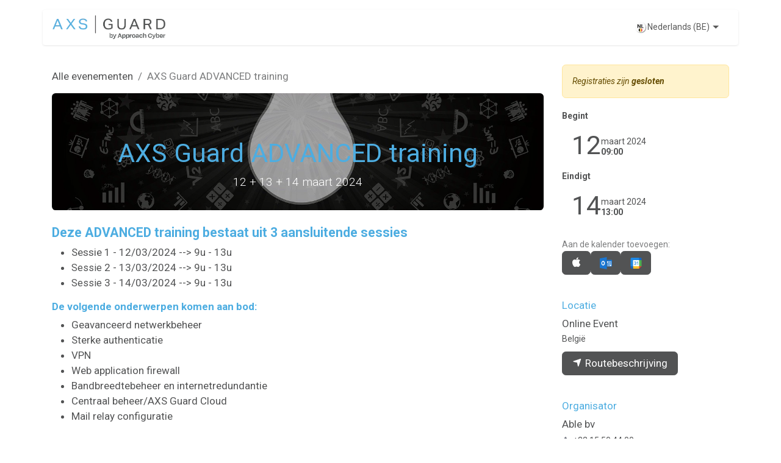

--- FILE ---
content_type: text/html; charset=utf-8
request_url: https://www.axsguard.com/event/axs-guard-advanced-training-262/register
body_size: 11477
content:

<!DOCTYPE html>
        
<html lang="nl-BE" data-website-id="3" data-main-object="event.event(262,)">
    <head>
        <meta charset="utf-8"/>
        <meta http-equiv="X-UA-Compatible" content="IE=edge"/>
        <meta name="viewport" content="width=device-width, initial-scale=1"/>
        <meta name="generator" content="Odoo"/>
        <meta name="description" content="12 + 13 + 14 maart 2024"/>
            
        <meta property="og:type" content="website"/>
        <meta property="og:title" content="AXS Guard ADVANCED training"/>
        <meta property="og:site_name" content="AXS Guard - 2020"/>
        <meta property="og:url" content="https://www.axsguard.com/event/axs-guard-advanced-training-262/register"/>
        <meta property="og:image" content="https://www.axsguard.com/web/image/78421-df8a0d9c/learning-3245792_1280.jpg"/>
        <meta property="og:description" content="12 + 13 + 14 maart 2024"/>
            
        <meta name="twitter:card" content="summary"/>
        <meta name="twitter:title" content="AXS Guard ADVANCED training"/>
        <meta name="twitter:image" content="https://www.axsguard.com/web/image/78421-df8a0d9c/learning-3245792_1280.jpg"/>
        <meta name="twitter:site" content="@axsguard"/>
        <meta name="twitter:description" content="12 + 13 + 14 maart 2024"/>
        
        <link rel="alternate" hreflang="nl" href="https://www.axsguard.com/event/axs-guard-advanced-training-262/register"/>
        <link rel="alternate" hreflang="en" href="https://www.axsguard.com/en_US/event/axs-guard-advanced-training-262/register"/>
        <link rel="alternate" hreflang="fr" href="https://www.axsguard.com/fr_BE/event/axs-guard-formation-technique-advanced-262/register"/>
        <link rel="alternate" hreflang="x-default" href="https://www.axsguard.com/event/axs-guard-advanced-training-262/register"/>
        <link rel="canonical" href="https://www.axsguard.com/event/axs-guard-advanced-training-262/register"/>
        
        <link rel="preconnect" href="https://fonts.gstatic.com/" crossorigin=""/>
        <title>AXS Guard ADVANCED training | AXS Guard - 2020</title>
        <link type="image/x-icon" rel="shortcut icon" href="/web/image/website/3/favicon?unique=e5fd513"/>
        <link rel="preload" href="/web/static/src/libs/fontawesome/fonts/fontawesome-webfont.woff2?v=4.7.0" as="font" crossorigin=""/>
        <link type="text/css" rel="stylesheet" href="/web/assets/3/0bea037/web.assets_frontend.min.css"/>
        <script id="web.layout.odooscript" type="text/javascript">
            var odoo = {
                csrf_token: "2c203d27ecab27a6a9a7713ecc816ee840327725o1800624228",
                debug: "",
            };
        </script>
        <script type="text/javascript">
                odoo.__session_info__ = {"is_admin": false, "is_system": false, "is_public": true, "is_internal_user": false, "is_website_user": true, "uid": null, "is_frontend": true, "profile_session": null, "profile_collectors": null, "profile_params": null, "show_effect": false, "currencies": {"1": {"symbol": "\u20ac", "position": "after", "digits": [69, 2]}, "3": {"symbol": "$", "position": "before", "digits": [69, 2]}}, "quick_login": true, "bundle_params": {"lang": "nl_BE", "website_id": 3}, "test_mode": false, "websocket_worker_version": "18.0-7", "translationURL": "/website/translations", "cache_hashes": {"translations": "4f2dd2a241b4f058c5e0c3f19d695b6bcbae1554"}, "geoip_country_code": null, "geoip_phone_code": null, "lang_url_code": "nl_BE"};
                if (!/(^|;\s)tz=/.test(document.cookie)) {
                    const userTZ = Intl.DateTimeFormat().resolvedOptions().timeZone;
                    if (odoo.__session_info__.secure_cookies    ) {
                        document.cookie = `tz=${userTZ}; path=/; Secure; SameSite=Strict`;
                    } else {
                        document.cookie = `tz=${userTZ}; path=/`;
                    }
                }
            </script>
        <script type="text/javascript" defer="defer" src="/web/assets/3/f72ec00/web.assets_frontend_minimal.min.js" onerror="__odooAssetError=1"></script>
        <script type="text/javascript" defer="defer" data-src="/web/assets/3/25c4b9f/web.assets_frontend_lazy.min.js" onerror="__odooAssetError=1"></script>
        
            
    <link rel="manifest" href="/event/manifest.webmanifest" crossorigin="use-credentials"/>
    <link rel="apple-touch-icon" href="/web/image/website/3/app_icon/192x192?unique=e5fd513"/>
    <meta name="theme-color" content="#875A7B"/>
        
                    <script>
                        
            
                if (!window.odoo) {
                    window.odoo = {};
                }
                odoo.__session_info__ = odoo.__session_info__ || {
                    websocket_worker_version: "18.0-7"
                }
                odoo.__session_info__ = Object.assign(odoo.__session_info__, {
                    livechatData: {
                        isAvailable: false,
                        serverUrl: "https://www.axsguard.com",
                        options: {},
                    },
                });
            
                    </script>
                
                <script type="text/javascript">(function(w,d,s,l,i){w[l]=w[l]||[];w[l].push({'gtm.start':
                    new Date().getTime(),event:'gtm.js'});var f=d.getElementsByTagName(s)[0],
                    j=d.createElement(s),dl=l!='dataLayer'?'&l='+l:'';j.async=true;j.src=
                    'https://www.googletagmanager.com/gtm.js?id='+i+dl;f.parentNode.insertBefore(j,f);
                    })(window,document,'script','dataLayer','GTM-5F69LJ7');
                </script>
                
            <script type="text/javascript">
                window.dataLayer = window.dataLayer || [];
                function gtag(){dataLayer.push(arguments);}
                
                // Definieer default consent: denied
                gtag('consent', 'default', {
                    'ad_storage': 'denied',
                    'ad_user_data': 'denied', 
                    'ad_personalization': 'denied',
                    'analytics_storage': 'denied',
                    'wait_for_update': 500
                });
            </script>
        
    </head>
    <body>
                
                <noscript>
                    <iframe height="0" width="0" style="display:none;visibility:hidden" src="https://www.googletagmanager.com/ns.html?id=GTM-5F69LJ7"></iframe>
                </noscript>
                



        <div id="wrapwrap" class="event   ">
            <a class="o_skip_to_content btn btn-primary rounded-0 visually-hidden-focusable position-absolute start-0" href="#wrap">Overslaan naar inhoud</a>
                <header id="top" data-anchor="true" data-name="Header" data-extra-items-toggle-aria-label="Extra items knop" class="   o_header_fixed o_hoverable_dropdown" style=" ">
                    
                <div class="container py-3 px-0">
    <nav data-name="Navbar" aria-label="Hoofd" class="navbar navbar-expand-lg navbar-light o_colored_level o_cc o_full_border d-none d-lg-block rounded-pill py-2 px-3 shadow-sm ">
        

                <div id="o_main_nav" class="o_main_nav container">
                    
    <a data-name="Navbar Logo" href="/" class="navbar-brand logo me-4">
            
            <span role="img" aria-label="Logo of AXS Guard - 2020" title="AXS Guard - 2020"><img src="/web/image/website/3/logo/AXS%20Guard%20-%202020?unique=e5fd513" class="img img-fluid" width="95" height="40" alt="AXS Guard - 2020" loading="lazy"/></span>
        </a>
    
                    
    <ul role="menu" id="top_menu" class="nav navbar-nav top_menu o_menu_loading me-auto">
        

                        
    <li role="presentation" class="nav-item dropdown ">
        <a data-bs-toggle="dropdown" href="#" role="menuitem" class="nav-link dropdown-toggle   ">
            <span>OPLOSSINGEN</span>
        </a><ul role="menu" class="dropdown-menu ">
    <li role="presentation" class="">
        <a role="menuitem" href="https://www.axsguard.com/observe-protect" class="dropdown-item ">
            <span>Managed Cybersecurity</span>
        </a>
    </li>
    <li role="presentation" class="">
        <a role="menuitem" href="/axsguard-firewall" class="dropdown-item ">
            <span>AXS Guard Firewall</span>
        </a>
    </li>
    <li role="presentation" class="">
        <a role="menuitem" href="/endpoint-security" class="dropdown-item ">
            <span>Endpoint Security (EDR)</span>
        </a>
    </li>
    <li role="presentation" class="">
        <a role="menuitem" href="/threat-intelligence-premium-pack" class="dropdown-item ">
            <span>Threat Protection </span>
        </a>
    </li>
    <li role="presentation" class="">
        <a role="menuitem" href="https://www.axsguard.com/securedns" class="dropdown-item ">
            <span>.DNS Security</span>
        </a>
    </li>
    <li role="presentation" class="">
        <a role="menuitem" href="https://www.axsguard.com/secure-dns-agent" class="dropdown-item ">
            <span>.DNS-Agent</span>
        </a>
    </li>
    <li role="presentation" class="">
        <a role="menuitem" href="/awareness" class="dropdown-item ">
            <span>Security Awareness Training</span>
        </a>
    </li>
    <li role="presentation" class="">
        <a role="menuitem" href="/axsguard-cloud" class="dropdown-item ">
            <span>AXS Guard Cloud</span>
        </a>
    </li>
    <li role="presentation" class="">
        <a role="menuitem" href="/worry-free-all-in-services" class="dropdown-item ">
            <span>Worry-free ALL-IN Services</span>
        </a>
    </li>
        </ul>
    </li>
    <li role="presentation" class="nav-item">
        <a role="menuitem" href="/pricing" class="nav-link ">
            <span>PRIJZEN</span>
        </a>
    </li>
    <li role="presentation" class="nav-item dropdown ">
        <a data-bs-toggle="dropdown" href="#" role="menuitem" class="nav-link dropdown-toggle   ">
            <span>PARTNERS</span>
        </a><ul role="menu" class="dropdown-menu ">
    <li role="presentation" class="">
        <a role="menuitem" href="/partners" class="dropdown-item ">
            <span>Partner overzicht</span>
        </a>
    </li>
    <li role="presentation" class="">
        <a role="menuitem" href="/partner-worden" class="dropdown-item ">
            <span>Partner info</span>
        </a>
    </li>
    <li role="presentation" class="">
        <a role="menuitem" href="/partner-worden-aanvraag" class="dropdown-item ">
            <span>Partner worden</span>
        </a>
    </li>
    <li role="presentation" class="">
        <a role="menuitem" href="https://www.axsguard.com/event?tags=%5B13%5D" class="dropdown-item ">
            <span>Technische Trainingen</span>
        </a>
    </li>
    <li role="presentation" class="">
        <a role="menuitem" href="/blog/referenties-7" class="dropdown-item ">
            <span>Partner Succes Stories</span>
        </a>
    </li>
    <li role="presentation" class="">
        <a role="menuitem" href="/partnerships" class="dropdown-item ">
            <span>Technology Partners</span>
        </a>
    </li>
    <li role="presentation" class="">
        <a role="menuitem" href="https://www.axsguard.com/cyssme" class="dropdown-item ">
            <span>CYSSME</span>
        </a>
    </li>
    <li role="presentation" class="">
        <a role="menuitem" href="/thechillionairesclub" class="dropdown-item ">
            <span>Chillionaires Club</span>
        </a>
    </li>
        </ul>
    </li>
    <li role="presentation" class="nav-item dropdown ">
        <a data-bs-toggle="dropdown" href="#" role="menuitem" class="nav-link dropdown-toggle   ">
            <span>RESOURCES</span>
        </a><ul role="menu" class="dropdown-menu ">
    <li role="presentation" class="">
        <a role="menuitem" href="/blog" class="dropdown-item ">
            <span>Blog</span>
        </a>
    </li>
    <li role="presentation" class="">
        <a role="menuitem" href="/blog/referenties-7" class="dropdown-item ">
            <span>Cases - Testimonials</span>
        </a>
    </li>
    <li role="presentation" class="">
        <a role="menuitem" href="https://documentation.axsguard.com/" class="dropdown-item ">
            <span>Documentatie</span>
        </a>
    </li>
    <li role="presentation" class="">
        <a role="menuitem" href="/marketing" class="dropdown-item ">
            <span>Marketing Tools</span>
        </a>
    </li>
        </ul>
    </li>
    <li role="presentation" class="nav-item dropdown ">
        <a data-bs-toggle="dropdown" href="#" role="menuitem" class="nav-link dropdown-toggle   ">
            <span>CONTACT</span>
        </a><ul role="menu" class="dropdown-menu ">
    <li role="presentation" class="">
        <a role="menuitem" href="/contact" class="dropdown-item ">
            <span>Contact</span>
        </a>
    </li>
    <li role="presentation" class="">
        <a role="menuitem" href="/support" class="dropdown-item ">
            <span>Support</span>
        </a>
    </li>
    <li role="presentation" class="">
        <a role="menuitem" href="/aboutus" class="dropdown-item ">
            <span>Over ons</span>
        </a>
    </li>
    <li role="presentation" class="">
        <a role="menuitem" href="/jobs" class="dropdown-item ">
            <span>Jobs</span>
        </a>
    </li>
        </ul>
    </li>
    <li role="presentation" class="nav-item">
        <a role="menuitem" href="/events" class="nav-link ">
            <span>EVENTS</span>
        </a>
    </li>
                    
    </ul>
                    
                    <ul class="navbar-nav align-items-center gap-1 flex-wrap flex-shrink-0 justify-content-end ps-3">
                        
                        
                        
                        
                        
        <li data-name="Language Selector" class="o_header_language_selector ">
        
            <div class="js_language_selector  dropdown d-print-none">
                <button type="button" data-bs-toggle="dropdown" aria-haspopup="true" aria-expanded="true" class="border-0 dropdown-toggle nav-link d-flex align-items-center gap-1 border-0 rounded-pill px-3">
    <img class="o_lang_flag " src="/web/image/res.lang/14/flag_image?height=25" alt="" loading="lazy"/>
                    <span class="small"> Nederlands (BE)</span>
                </button>
                <div role="menu" class="dropdown-menu dropdown-menu-end">
                        <a class="dropdown-item js_change_lang active" role="menuitem" href="/event/axs-guard-advanced-training-262/register" data-url_code="nl_BE" title=" Nederlands (BE)">
    <img class="o_lang_flag " src="/web/image/res.lang/14/flag_image?height=25" alt="" loading="lazy"/>
                            <span class="small"> Nederlands (BE)</span>
                        </a>
                        <a class="dropdown-item js_change_lang " role="menuitem" href="/en_US/event/axs-guard-advanced-training-262/register" data-url_code="en_US" title="English (US)">
    <img class="o_lang_flag " src="/web/image/res.lang/1/flag_image?height=25" alt="" loading="lazy"/>
                            <span class="small">English (US)</span>
                        </a>
                        <a class="dropdown-item js_change_lang " role="menuitem" href="/fr_BE/event/axs-guard-formation-technique-advanced-262/register" data-url_code="fr_BE" title=" Français (BE)">
    <img class="o_lang_flag " src="/web/image/res.lang/20/flag_image?height=25" alt="" loading="lazy"/>
                            <span class="small"> Français (BE)</span>
                        </a>
                </div>
            </div>
        
        </li>
                        
                        
        
        
                        
                    </ul>
                </div>
            
    </nav>
    <nav data-name="Navbar" aria-label="Mobile" class="navbar  navbar-light o_colored_level o_cc o_header_mobile d-block d-lg-none shadow-sm o_full_border mx-1 rounded-pill px-3">
        

        <div class="o_main_nav container flex-wrap justify-content-between">
            
    <a data-name="Navbar Logo" href="/" class="navbar-brand logo ">
            
            <span role="img" aria-label="Logo of AXS Guard - 2020" title="AXS Guard - 2020"><img src="/web/image/website/3/logo/AXS%20Guard%20-%202020?unique=e5fd513" class="img img-fluid" width="95" height="40" alt="AXS Guard - 2020" loading="lazy"/></span>
        </a>
    
            <ul class="o_header_mobile_buttons_wrap navbar-nav flex-row align-items-center gap-2 mb-0">
                <li class="o_not_editable">
                    <button class="nav-link btn me-auto p-2" type="button" data-bs-toggle="offcanvas" data-bs-target="#top_menu_collapse_mobile" aria-controls="top_menu_collapse_mobile" aria-expanded="false" aria-label="Navigatie aan/uitzetten">
                        <span class="navbar-toggler-icon"></span>
                    </button>
                </li>
            </ul>
            <div id="top_menu_collapse_mobile" class="offcanvas offcanvas-end o_navbar_mobile">
                <div class="offcanvas-header justify-content-end o_not_editable">
                    <button type="button" class="nav-link btn-close" data-bs-dismiss="offcanvas" aria-label="Afsluiten"></button>
                </div>
                <div class="offcanvas-body d-flex flex-column justify-content-between h-100 w-100">
                    <ul class="navbar-nav">
                        
                        
                        
    <ul role="menu" class="nav navbar-nav top_menu  ">
        

                            
    <li role="presentation" class="nav-item dropdown ">
        <a data-bs-toggle="dropdown" href="#" role="menuitem" class="nav-link dropdown-toggle   d-flex justify-content-between align-items-center">
            <span>OPLOSSINGEN</span>
        </a><ul role="menu" class="dropdown-menu position-relative rounded-0 o_dropdown_without_offset">
    <li role="presentation" class="">
        <a role="menuitem" href="https://www.axsguard.com/observe-protect" class="dropdown-item ">
            <span>Managed Cybersecurity</span>
        </a>
    </li>
    <li role="presentation" class="">
        <a role="menuitem" href="/axsguard-firewall" class="dropdown-item ">
            <span>AXS Guard Firewall</span>
        </a>
    </li>
    <li role="presentation" class="">
        <a role="menuitem" href="/endpoint-security" class="dropdown-item ">
            <span>Endpoint Security (EDR)</span>
        </a>
    </li>
    <li role="presentation" class="">
        <a role="menuitem" href="/threat-intelligence-premium-pack" class="dropdown-item ">
            <span>Threat Protection </span>
        </a>
    </li>
    <li role="presentation" class="">
        <a role="menuitem" href="https://www.axsguard.com/securedns" class="dropdown-item ">
            <span>.DNS Security</span>
        </a>
    </li>
    <li role="presentation" class="">
        <a role="menuitem" href="https://www.axsguard.com/secure-dns-agent" class="dropdown-item ">
            <span>.DNS-Agent</span>
        </a>
    </li>
    <li role="presentation" class="">
        <a role="menuitem" href="/awareness" class="dropdown-item ">
            <span>Security Awareness Training</span>
        </a>
    </li>
    <li role="presentation" class="">
        <a role="menuitem" href="/axsguard-cloud" class="dropdown-item ">
            <span>AXS Guard Cloud</span>
        </a>
    </li>
    <li role="presentation" class="">
        <a role="menuitem" href="/worry-free-all-in-services" class="dropdown-item ">
            <span>Worry-free ALL-IN Services</span>
        </a>
    </li>
        </ul>
    </li>
    <li role="presentation" class="nav-item">
        <a role="menuitem" href="/pricing" class="nav-link ">
            <span>PRIJZEN</span>
        </a>
    </li>
    <li role="presentation" class="nav-item dropdown ">
        <a data-bs-toggle="dropdown" href="#" role="menuitem" class="nav-link dropdown-toggle   d-flex justify-content-between align-items-center">
            <span>PARTNERS</span>
        </a><ul role="menu" class="dropdown-menu position-relative rounded-0 o_dropdown_without_offset">
    <li role="presentation" class="">
        <a role="menuitem" href="/partners" class="dropdown-item ">
            <span>Partner overzicht</span>
        </a>
    </li>
    <li role="presentation" class="">
        <a role="menuitem" href="/partner-worden" class="dropdown-item ">
            <span>Partner info</span>
        </a>
    </li>
    <li role="presentation" class="">
        <a role="menuitem" href="/partner-worden-aanvraag" class="dropdown-item ">
            <span>Partner worden</span>
        </a>
    </li>
    <li role="presentation" class="">
        <a role="menuitem" href="https://www.axsguard.com/event?tags=%5B13%5D" class="dropdown-item ">
            <span>Technische Trainingen</span>
        </a>
    </li>
    <li role="presentation" class="">
        <a role="menuitem" href="/blog/referenties-7" class="dropdown-item ">
            <span>Partner Succes Stories</span>
        </a>
    </li>
    <li role="presentation" class="">
        <a role="menuitem" href="/partnerships" class="dropdown-item ">
            <span>Technology Partners</span>
        </a>
    </li>
    <li role="presentation" class="">
        <a role="menuitem" href="https://www.axsguard.com/cyssme" class="dropdown-item ">
            <span>CYSSME</span>
        </a>
    </li>
    <li role="presentation" class="">
        <a role="menuitem" href="/thechillionairesclub" class="dropdown-item ">
            <span>Chillionaires Club</span>
        </a>
    </li>
        </ul>
    </li>
    <li role="presentation" class="nav-item dropdown ">
        <a data-bs-toggle="dropdown" href="#" role="menuitem" class="nav-link dropdown-toggle   d-flex justify-content-between align-items-center">
            <span>RESOURCES</span>
        </a><ul role="menu" class="dropdown-menu position-relative rounded-0 o_dropdown_without_offset">
    <li role="presentation" class="">
        <a role="menuitem" href="/blog" class="dropdown-item ">
            <span>Blog</span>
        </a>
    </li>
    <li role="presentation" class="">
        <a role="menuitem" href="/blog/referenties-7" class="dropdown-item ">
            <span>Cases - Testimonials</span>
        </a>
    </li>
    <li role="presentation" class="">
        <a role="menuitem" href="https://documentation.axsguard.com/" class="dropdown-item ">
            <span>Documentatie</span>
        </a>
    </li>
    <li role="presentation" class="">
        <a role="menuitem" href="/marketing" class="dropdown-item ">
            <span>Marketing Tools</span>
        </a>
    </li>
        </ul>
    </li>
    <li role="presentation" class="nav-item dropdown ">
        <a data-bs-toggle="dropdown" href="#" role="menuitem" class="nav-link dropdown-toggle   d-flex justify-content-between align-items-center">
            <span>CONTACT</span>
        </a><ul role="menu" class="dropdown-menu position-relative rounded-0 o_dropdown_without_offset">
    <li role="presentation" class="">
        <a role="menuitem" href="/contact" class="dropdown-item ">
            <span>Contact</span>
        </a>
    </li>
    <li role="presentation" class="">
        <a role="menuitem" href="/support" class="dropdown-item ">
            <span>Support</span>
        </a>
    </li>
    <li role="presentation" class="">
        <a role="menuitem" href="/aboutus" class="dropdown-item ">
            <span>Over ons</span>
        </a>
    </li>
    <li role="presentation" class="">
        <a role="menuitem" href="/jobs" class="dropdown-item ">
            <span>Jobs</span>
        </a>
    </li>
        </ul>
    </li>
    <li role="presentation" class="nav-item">
        <a role="menuitem" href="/events" class="nav-link ">
            <span>EVENTS</span>
        </a>
    </li>
                        
    </ul>
                        
                        
                    </ul>
                    <ul class="navbar-nav gap-2 mt-3 w-100">
                        
        <li data-name="Language Selector" class="o_header_language_selector ">
        
            <div class="js_language_selector dropup dropdown d-print-none">
                <button type="button" data-bs-toggle="dropdown" aria-haspopup="true" aria-expanded="true" class="border-0 dropdown-toggle nav-link d-flex align-items-center w-100">
    <img class="o_lang_flag me-2" src="/web/image/res.lang/14/flag_image?height=25" alt="" loading="lazy"/>
                    <span class="me-auto small"> Nederlands (BE)</span>
                </button>
                <div role="menu" class="dropdown-menu w-100">
                        <a class="dropdown-item js_change_lang active" role="menuitem" href="/event/axs-guard-advanced-training-262/register" data-url_code="nl_BE" title=" Nederlands (BE)">
    <img class="o_lang_flag me-2" src="/web/image/res.lang/14/flag_image?height=25" alt="" loading="lazy"/>
                            <span class="me-auto small"> Nederlands (BE)</span>
                        </a>
                        <a class="dropdown-item js_change_lang " role="menuitem" href="/en_US/event/axs-guard-advanced-training-262/register" data-url_code="en_US" title="English (US)">
    <img class="o_lang_flag me-2" src="/web/image/res.lang/1/flag_image?height=25" alt="" loading="lazy"/>
                            <span class="me-auto small">English (US)</span>
                        </a>
                        <a class="dropdown-item js_change_lang " role="menuitem" href="/fr_BE/event/axs-guard-formation-technique-advanced-262/register" data-url_code="fr_BE" title=" Français (BE)">
    <img class="o_lang_flag me-2" src="/web/image/res.lang/20/flag_image?height=25" alt="" loading="lazy"/>
                            <span class="me-auto small"> Français (BE)</span>
                        </a>
                </div>
            </div>
        
        </li>
                        
                        
        
        
                        
                    </ul>
                </div>
            </div>
        </div>
    
    </nav>
        </div>
    
        </header>
                <main>
                    
        
        <div id="wrap" class="o_wevent_event js_event d-flex flex-column h-100 ">
            
        <div class="h-100" name="event" itemscope="itemscope" itemtype="http://schema.org/Event">
            <meta itemprop="startDate" content="2024-03-12 08:00:00Z"/>
            <meta itemprop="endDate" content="2024-03-14 12:00:00Z"/>
            


        <section id="o_wevent_event_main" class="h-100">
            <div class="container overflow-hidden pb-5">
                <div class="row">
                    <div class="col pe-xxl-5">

    <section id="o_wevent_event_submenu">
        
        <div id="o_wevent_submenu_mobile" class="container d-flex d-lg-none align-items-center mt-3 mb-3 mb-lg-2">
            <a href="/event" title="Alle evenementen">
                <i class="oi oi-chevron-left"></i>
                <span>Alle Evenementen</span>
            </a>
            

        </div>

        
        <div id="o_wevent_submenu_desktop" class="d-none d-lg-block mt-3 mb-3 mb-lg-2">
            <div class="container">
                <div class="d-flex align-items-center justify-content-between">
                    <nav class="d-flex flex-wrap justify-content-between align-items-center gap-2 flex-grow-1">
                        <ul class="breadcrumb p-0 m-0">
                            <li class="breadcrumb-item">
                                <a href="/event" title="Terug naar Alle evenementen">Alle evenementen</a>
                            </li>
                                <li class="breadcrumb-item active" aria-current="page"><span class="pe-3">AXS Guard ADVANCED training</span></li>
                        </ul>
                        <ul class="nav">
                        </ul>
                    </nav>

                    
                    <span aria-hidden="true" class="btn invisible w-0 px-0"> </span>

                </div>
            </div>
        </div>
    </section>
                        
                        <div class="o_wevent_event_main_cta_block d-lg-none mb-3">
        
        <div class="alert alert-warning mb-3 small" role="status">
            <em>Registraties zijn <b>gesloten</b></em>
        </div>
        
        
                        </div>
                        
                        <div id="o_wevent_event_main_col">
  <div data-name="Omslag" style="" data-use_filters="True" data-use_text_align="True" class="o_record_cover_container d-flex flex-column h-100 o_colored_level o_cc   text-center o_wevent_event_main_cover overflow-hidden rounded">
    <div style="background-image: url(/web/image/78421-df8a0d9c/learning-3245792_1280.jpg);" class="o_record_cover_component o_record_cover_image "></div>
    <div style="opacity: 0.4;" class="o_record_cover_component o_record_cover_filter oe_black">
    <div style="text-align: center;">
        <br/>
      </div>
      </div>
    

                                <div id="o_wevent_event_main_cover_content" class="p-3 mt-auto">
                                    <h2 itemprop="name" placeholder="Titel evenement" class="mt-3">AXS Guard ADVANCED training</h2>
                                    <p class="lead" placeholder="Subtitel evenement">12 + 13 + 14 maart 2024</p>
                                </div>
                            
  </div>
                            <div class="o_wevent_event_main_dates_mobile d-lg-none mt-3">
    <div class="o_wevent_dates_block mb-3 ">
        <div class="flex-wrap gap-3 w-lg-100">
            
                <div class="d-flex flex-lg-column flex-wrap gap-2 w-100">
                    <div class="flex-grow-1 w-lg-100">
                        <small class="fw-bold">Begint</small>
                        <div class="card bg-transparent d-flex align-items-end flex-row flex-grow-1 gap-2 py-3 px-2 px-md-3">
                            <time class="o_wevent_day_header_number lh-1" datetime="2024-03-12 08:00:00">12</time>
                            <div class="small">
                                <time class="d-block lh-1" datetime="2024-03-12 08:00:00">maart 2024</time>
                                <time class="fw-bold lh-1" datetime="2024-03-12 08:00:00" data-oe-type="datetime" data-oe-expression="event.date_begin">09:00</time>
                            </div>
                        </div>
                    </div>
                    <div class="flex-grow-1 w-lg-100">
                        <small class="fw-bold">Eindigt</small>
                        <div class="card bg-transparent d-flex align-items-end flex-row flex-grow-1 gap-2 py-3 px-2 px-md-3">
                            <time class="o_wevent_day_header_number lh-1" datetime="2024-03-14 12:00:00">14</time>
                            <div class="small">
                                <time class="d-block lh-1" datetime="2024-03-14 12:00:00">maart 2024</time>
                                <time class="fw-bold lh-1" datetime="2024-03-14 12:00:00" data-oe-type="datetime" data-oe-expression="event.date_end">13:00</time>
                            </div>
                        </div>
                    </div>
                </div>
        </div>

        <div class="d-flex align-items-center flex-wrap gap-2 mt-3">
            <small class="text-muted">Aan de kalender toevoegen:</small>
            <div class="d-flex align-items-center flex-shrink-0 flex-grow-1 gap-2">
                <a class="btn btn-light o_wevent_add_to_ical" title="Aan iCal toevoegen" href="/event/262/ics?action=TEMPLATE&amp;text=AXS+Guard+ADVANCED+training&amp;dates=20240312T090000%2F20240314T130000&amp;ctz=Europe%2FBrussels&amp;details=%3Ca+href%3D%22https%3A%2F%2Fwww.axsguard.com%2Fevent%2Faxs-guard-advanced-training-262%2Fregister%22%3EAXS+Guard+ADVANCED+training%3C%2Fa%3E%0ADeze+ADVANCED+training+bestaat+uit+3+aansluitende+sessies+Sessie+1+-+12%2F03%2F2024+--%3E+9u+-+13u+Sessie+2+-+13%2F03%2F2024+--%3E+9u+-+13u+Sessie+3+-+14%2F03%2F2024+--%3E+9u+-+13u+De+volgende+onderwerpen+komen+aan+bod%3AGeavanceerd+netwerkbeheerSterke+authenticatieVPN+Web+application+firewallBandbreedtebeheer+en+internetredundantieCentraal+beheer%2FAXS+Guard+CloudMail+relay+configuratie+Als+u+specifieke+geavanceerde+onderwerpen+wilt+behandelen,+neem+dan+vooraf+contact+met+ons+op+via+supportNa+het+volgen+van+deze+training+bent+u+volledig+bekend+met+AXS+Guard+en+alle+mogelijkheden.Voor+wie%3Fnetwerkbeheerders,+systeembeheerders,+IT-managersvoor+klanten+en+partnersMinimaal+vereiste+IT-kennisAXS+Guard+BASIC+TrainingKennis+van+netwerkconcepten+en+-technologie%C3%ABnOSI-lagenmodelTCP%2FIP+Active+Directory%2FLDAPAlgemene+IT-kennis+%26+besturingssystemenMeer+infoDit+is+een+online+trainingssessieHet+bestaat+uit+3+opeenvolgende+sessies+van+4+uur,+van+9%3A00+tot+13%3A00Je+registreert+je+automatisch+voor+3+sessies;+je+hoeft+je+niet+voor+elke+sessie+te+registrerenDe+sessies+bevatten+hands-on+interactie+en+oefeningenDe+presentatie+wordt+gegeven+via+Google+Meet+(we+vragen+je+om+je+camera+in+te+schakelen,+indien+mogelijk)Een+Firefox+of+Chrome+browser+is+vereist+voor+de+oefeningen+(via+AXS+Guard+Remote+Workspace).+IE+of+Edge+worden+momenteel+niet+ondersteund.Elke+deelnemer+heeft+toegang+tot+een+persoonlijke+AXS+Guard+server+voor+de+oefeningen.+Deelname+is+gratis+(*)wanneer+er+een+gemengde+taalgroep+is,+wordt+deze+sessie+in+het+engels+gegeven,+de+slides+zijn+in+het+engelsNa+registratie+ontvangt+u+een+automatische+bevestiging+met+daarin+een+link+naar+de+%22Google+Meet%22+gegevens+(1+link+voor+elke+training)We+vragen+je+vriendelijk+om+ten+minste+15+minuten+voor+het+begin+van+de+sessie+in+te+loggen+(8%3A45+AM)+Het+aantal+deelnemers+per+sessie+is+beperktVragen%3F+%C2%BB+Contacteer+ons&amp;location=Online+Event,+Belgi%C3%AB">
                    <i role="img" class="fa fa-apple"></i>
                </a>
                <a class="btn btn-light o_wevent_add_to_outlook" title="Aan Outlook toevoegen" href="/event/262/ics?action=TEMPLATE&amp;text=AXS+Guard+ADVANCED+training&amp;dates=20240312T090000%2F20240314T130000&amp;ctz=Europe%2FBrussels&amp;details=%3Ca+href%3D%22https%3A%2F%2Fwww.axsguard.com%2Fevent%2Faxs-guard-advanced-training-262%2Fregister%22%3EAXS+Guard+ADVANCED+training%3C%2Fa%3E%0ADeze+ADVANCED+training+bestaat+uit+3+aansluitende+sessies+Sessie+1+-+12%2F03%2F2024+--%3E+9u+-+13u+Sessie+2+-+13%2F03%2F2024+--%3E+9u+-+13u+Sessie+3+-+14%2F03%2F2024+--%3E+9u+-+13u+De+volgende+onderwerpen+komen+aan+bod%3AGeavanceerd+netwerkbeheerSterke+authenticatieVPN+Web+application+firewallBandbreedtebeheer+en+internetredundantieCentraal+beheer%2FAXS+Guard+CloudMail+relay+configuratie+Als+u+specifieke+geavanceerde+onderwerpen+wilt+behandelen,+neem+dan+vooraf+contact+met+ons+op+via+supportNa+het+volgen+van+deze+training+bent+u+volledig+bekend+met+AXS+Guard+en+alle+mogelijkheden.Voor+wie%3Fnetwerkbeheerders,+systeembeheerders,+IT-managersvoor+klanten+en+partnersMinimaal+vereiste+IT-kennisAXS+Guard+BASIC+TrainingKennis+van+netwerkconcepten+en+-technologie%C3%ABnOSI-lagenmodelTCP%2FIP+Active+Directory%2FLDAPAlgemene+IT-kennis+%26+besturingssystemenMeer+infoDit+is+een+online+trainingssessieHet+bestaat+uit+3+opeenvolgende+sessies+van+4+uur,+van+9%3A00+tot+13%3A00Je+registreert+je+automatisch+voor+3+sessies;+je+hoeft+je+niet+voor+elke+sessie+te+registrerenDe+sessies+bevatten+hands-on+interactie+en+oefeningenDe+presentatie+wordt+gegeven+via+Google+Meet+(we+vragen+je+om+je+camera+in+te+schakelen,+indien+mogelijk)Een+Firefox+of+Chrome+browser+is+vereist+voor+de+oefeningen+(via+AXS+Guard+Remote+Workspace).+IE+of+Edge+worden+momenteel+niet+ondersteund.Elke+deelnemer+heeft+toegang+tot+een+persoonlijke+AXS+Guard+server+voor+de+oefeningen.+Deelname+is+gratis+(*)wanneer+er+een+gemengde+taalgroep+is,+wordt+deze+sessie+in+het+engels+gegeven,+de+slides+zijn+in+het+engelsNa+registratie+ontvangt+u+een+automatische+bevestiging+met+daarin+een+link+naar+de+%22Google+Meet%22+gegevens+(1+link+voor+elke+training)We+vragen+je+vriendelijk+om+ten+minste+15+minuten+voor+het+begin+van+de+sessie+in+te+loggen+(8%3A45+AM)+Het+aantal+deelnemers+per+sessie+is+beperktVragen%3F+%C2%BB+Contacteer+ons&amp;location=Online+Event,+Belgi%C3%AB">
                    <img src="/event/static/src/img/outlook-calendar.svg" alt="Outlook" loading="lazy"/>
                </a>
                <a class="btn btn-light o_wevent_add_to_google_calendar" title="Aan Google toevoegen" target="_blank" href="https://www.google.com/calendar/render?action=TEMPLATE&amp;text=AXS+Guard+ADVANCED+training&amp;dates=20240312T090000%2F20240314T130000&amp;ctz=Europe%2FBrussels&amp;details=%3Ca+href%3D%22https%3A%2F%2Fwww.axsguard.com%2Fevent%2Faxs-guard-advanced-training-262%2Fregister%22%3EAXS+Guard+ADVANCED+training%3C%2Fa%3E%0ADeze+ADVANCED+training+bestaat+uit+3+aansluitende+sessies+Sessie+1+-+12%2F03%2F2024+--%3E+9u+-+13u+Sessie+2+-+13%2F03%2F2024+--%3E+9u+-+13u+Sessie+3+-+14%2F03%2F2024+--%3E+9u+-+13u+De+volgende+onderwerpen+komen+aan+bod%3AGeavanceerd+netwerkbeheerSterke+authenticatieVPN+Web+application+firewallBandbreedtebeheer+en+internetredundantieCentraal+beheer%2FAXS+Guard+CloudMail+relay+configuratie+Als+u+specifieke+geavanceerde+onderwerpen+wilt+behandelen,+neem+dan+vooraf+contact+met+ons+op+via+supportNa+het+volgen+van+deze+training+bent+u+volledig+bekend+met+AXS+Guard+en+alle+mogelijkheden.Voor+wie%3Fnetwerkbeheerders,+systeembeheerders,+IT-managersvoor+klanten+en+partnersMinimaal+vereiste+IT-kennisAXS+Guard+BASIC+TrainingKennis+van+netwerkconcepten+en+-technologie%C3%ABnOSI-lagenmodelTCP%2FIP+Active+Directory%2FLDAPAlgemene+IT-kennis+%26+besturingssystemenMeer+infoDit+is+een+online+trainingssessieHet+bestaat+uit+3+opeenvolgende+sessies+van+4+uur,+van+9%3A00+tot+13%3A00Je+registreert+je+automatisch+voor+3+sessies;+je+hoeft+je+niet+voor+elke+sessie+te+registrerenDe+sessies+bevatten+hands-on+interactie+en+oefeningenDe+presentatie+wordt+gegeven+via+Google+Meet+(we+vragen+je+om+je+camera+in+te+schakelen,+indien+mogelijk)Een+Firefox+of+Chrome+browser+is+vereist+voor+de+oefeningen+(via+AXS+Guard+Remote+Workspace).+IE+of+Edge+worden+momenteel+niet+ondersteund.Elke+deelnemer+heeft+toegang+tot+een+persoonlijke+AXS+Guard+server+voor+de+oefeningen.+Deelname+is+gratis+(*)wanneer+er+een+gemengde+taalgroep+is,+wordt+deze+sessie+in+het+engels+gegeven,+de+slides+zijn+in+het+engelsNa+registratie+ontvangt+u+een+automatische+bevestiging+met+daarin+een+link+naar+de+%22Google+Meet%22+gegevens+(1+link+voor+elke+training)We+vragen+je+vriendelijk+om+ten+minste+15+minuten+voor+het+begin+van+de+sessie+in+te+loggen+(8%3A45+AM)+Het+aantal+deelnemers+per+sessie+is+beperktVragen%3F+%C2%BB+Contacteer+ons&amp;location=Online+Event,+Belgi%C3%AB">
                    <img src="/event/static/src/img/google-calendar.svg" alt="Google Agenda" loading="lazy"/>
                </a>
            </div>
        </div>
    </div>
                            </div>
                            <div class="mt-4" itemprop="description"><section class="s_text_block o_colored_level o_we_force_no_transition" data-name="Seperator volledig" style="background-image: none;">
            <h5><span style="font-weight: bolder">Deze ADVANCED training bestaat uit 3 aansluitende sessies</span> </h5><ul><li><p>Sessie 1 - 12/03/2024 --&gt; 9u - 13u</p></li><li><p><span style="font-size: 1rem">Sessie</span> 2 - 13/03/2024 --&gt; 9u - 13u <span style="font-size: 1rem"> </span></p></li><li><p><span style="font-size: 1rem">Sessie</span> 3 - 14/03/2024 --&gt; 9u - 13u<span style="font-size: 1rem"> </span></p></li></ul><h6><strong>De volgende onderwerpen komen aan bod:</strong></h6><ul><li>Geavanceerd netwerkbeheer</li><li>Sterke authenticatie</li><li>VPN </li><li>Web application firewall</li><li>Bandbreedtebeheer en internetredundantie</li><li>Centraal beheer/AXS Guard Cloud</li><li>Mail relay configuratie<br><br></li><li>Als u specifieke geavanceerde onderwerpen wilt behandelen, neem dan vooraf contact met ons op via support</li><li>Na het volgen van deze training bent u volledig bekend met AXS Guard en alle mogelijkheden.</li></ul><h6><strong>Voor wie?</strong></h6><ul><li>netwerkbeheerders, systeembeheerders, IT-managers</li><li>voor klanten en partners</li></ul><h6><strong>Minimaal vereiste IT-kennis</strong></h6><ul><li>AXS Guard BASIC Training</li><li>Kennis van netwerkconcepten en -technologieën</li><li class="oe-nested"><ul><li>OSI-lagenmodel</li><li>TCP/IP </li><li>Active Directory/LDAP</li></ul></li><li>Algemene IT-kennis &amp; besturingssystemen</li></ul><h6><strong>Meer info</strong></h6><ul><li>Dit is een online trainingssessie</li><li>Het bestaat uit 3 opeenvolgende sessies van 4 uur, van 9:00 tot 13:00</li><li>Je registreert je automatisch voor 3 sessies; je hoeft je niet voor elke sessie te registreren</li><li>De sessies bevatten hands-on interactie en oefeningen</li><li>De presentatie wordt gegeven via Google Meet (we vragen je om je camera in te schakelen, indien mogelijk)</li><li>Een Firefox of Chrome browser is vereist voor de oefeningen (via AXS Guard Remote Workspace). IE of Edge worden momenteel niet ondersteund.</li><li>Elke deelnemer heeft toegang tot een persoonlijke AXS Guard server voor de oefeningen.<br><br></li><li>Deelname is gratis (*)</li><li>wanneer er een gemengde taalgroep is, wordt deze sessie in het engels gegeven, de slides zijn in het engels</li><li>Na registratie ontvangt u een automatische bevestiging met daarin een link naar de "Google Meet" gegevens (1 link voor elke training)</li><li>We vragen je vriendelijk om ten minste 15 minuten voor het begin van de sessie in te loggen<br>(8:45 AM) </li><li>Het aantal deelnemers per sessie is beperkt</li></ul><h6><strong>Vragen?</strong></h6><p><a href="/contact">» Contacteer ons</a></p></section></div>
                        </div>
                    </div>

                    
                    <aside id="o_wevent_event_main_sidebar" class="col-lg-4 my-3 mb-lg-0 d-print-none">
                        
                        <div class="d-none d-lg-block mb-3">
        
        <div class="alert alert-warning mb-3 small" role="status">
            <em>Registraties zijn <b>gesloten</b></em>
        </div>
        
        
                        </div>
                        
                        <div class="d-none d-lg-block border-bottom pb-2 mb-3">
                            <meta itemprop="startDate" content="2024-03-12T08:00:00"/>
                            <meta itemprop="endDate" content="2024-03-14T12:00:00"/>
    <div class="o_wevent_dates_block mb-3 ">
        <div class="flex-wrap gap-3 w-lg-100">
            
                <div class="d-flex flex-lg-column flex-wrap gap-2 w-100">
                    <div class="flex-grow-1 w-lg-100">
                        <small class="fw-bold">Begint</small>
                        <div class="card bg-transparent d-flex align-items-end flex-row flex-grow-1 gap-2 py-3 px-2 px-md-3">
                            <time class="o_wevent_day_header_number lh-1" datetime="2024-03-12 08:00:00">12</time>
                            <div class="small">
                                <time class="d-block lh-1" datetime="2024-03-12 08:00:00">maart 2024</time>
                                <time class="fw-bold lh-1" datetime="2024-03-12 08:00:00" data-oe-type="datetime" data-oe-expression="event.date_begin">09:00</time>
                            </div>
                        </div>
                    </div>
                    <div class="flex-grow-1 w-lg-100">
                        <small class="fw-bold">Eindigt</small>
                        <div class="card bg-transparent d-flex align-items-end flex-row flex-grow-1 gap-2 py-3 px-2 px-md-3">
                            <time class="o_wevent_day_header_number lh-1" datetime="2024-03-14 12:00:00">14</time>
                            <div class="small">
                                <time class="d-block lh-1" datetime="2024-03-14 12:00:00">maart 2024</time>
                                <time class="fw-bold lh-1" datetime="2024-03-14 12:00:00" data-oe-type="datetime" data-oe-expression="event.date_end">13:00</time>
                            </div>
                        </div>
                    </div>
                </div>
        </div>

        <div class="d-flex align-items-center flex-wrap gap-2 mt-3">
            <small class="text-muted">Aan de kalender toevoegen:</small>
            <div class="d-flex align-items-center flex-shrink-0 flex-grow-1 gap-2">
                <a class="btn btn-light o_wevent_add_to_ical" title="Aan iCal toevoegen" href="/event/262/ics?action=TEMPLATE&amp;text=AXS+Guard+ADVANCED+training&amp;dates=20240312T090000%2F20240314T130000&amp;ctz=Europe%2FBrussels&amp;details=%3Ca+href%3D%22https%3A%2F%2Fwww.axsguard.com%2Fevent%2Faxs-guard-advanced-training-262%2Fregister%22%3EAXS+Guard+ADVANCED+training%3C%2Fa%3E%0ADeze+ADVANCED+training+bestaat+uit+3+aansluitende+sessies+Sessie+1+-+12%2F03%2F2024+--%3E+9u+-+13u+Sessie+2+-+13%2F03%2F2024+--%3E+9u+-+13u+Sessie+3+-+14%2F03%2F2024+--%3E+9u+-+13u+De+volgende+onderwerpen+komen+aan+bod%3AGeavanceerd+netwerkbeheerSterke+authenticatieVPN+Web+application+firewallBandbreedtebeheer+en+internetredundantieCentraal+beheer%2FAXS+Guard+CloudMail+relay+configuratie+Als+u+specifieke+geavanceerde+onderwerpen+wilt+behandelen,+neem+dan+vooraf+contact+met+ons+op+via+supportNa+het+volgen+van+deze+training+bent+u+volledig+bekend+met+AXS+Guard+en+alle+mogelijkheden.Voor+wie%3Fnetwerkbeheerders,+systeembeheerders,+IT-managersvoor+klanten+en+partnersMinimaal+vereiste+IT-kennisAXS+Guard+BASIC+TrainingKennis+van+netwerkconcepten+en+-technologie%C3%ABnOSI-lagenmodelTCP%2FIP+Active+Directory%2FLDAPAlgemene+IT-kennis+%26+besturingssystemenMeer+infoDit+is+een+online+trainingssessieHet+bestaat+uit+3+opeenvolgende+sessies+van+4+uur,+van+9%3A00+tot+13%3A00Je+registreert+je+automatisch+voor+3+sessies;+je+hoeft+je+niet+voor+elke+sessie+te+registrerenDe+sessies+bevatten+hands-on+interactie+en+oefeningenDe+presentatie+wordt+gegeven+via+Google+Meet+(we+vragen+je+om+je+camera+in+te+schakelen,+indien+mogelijk)Een+Firefox+of+Chrome+browser+is+vereist+voor+de+oefeningen+(via+AXS+Guard+Remote+Workspace).+IE+of+Edge+worden+momenteel+niet+ondersteund.Elke+deelnemer+heeft+toegang+tot+een+persoonlijke+AXS+Guard+server+voor+de+oefeningen.+Deelname+is+gratis+(*)wanneer+er+een+gemengde+taalgroep+is,+wordt+deze+sessie+in+het+engels+gegeven,+de+slides+zijn+in+het+engelsNa+registratie+ontvangt+u+een+automatische+bevestiging+met+daarin+een+link+naar+de+%22Google+Meet%22+gegevens+(1+link+voor+elke+training)We+vragen+je+vriendelijk+om+ten+minste+15+minuten+voor+het+begin+van+de+sessie+in+te+loggen+(8%3A45+AM)+Het+aantal+deelnemers+per+sessie+is+beperktVragen%3F+%C2%BB+Contacteer+ons&amp;location=Online+Event,+Belgi%C3%AB">
                    <i role="img" class="fa fa-apple"></i>
                </a>
                <a class="btn btn-light o_wevent_add_to_outlook" title="Aan Outlook toevoegen" href="/event/262/ics?action=TEMPLATE&amp;text=AXS+Guard+ADVANCED+training&amp;dates=20240312T090000%2F20240314T130000&amp;ctz=Europe%2FBrussels&amp;details=%3Ca+href%3D%22https%3A%2F%2Fwww.axsguard.com%2Fevent%2Faxs-guard-advanced-training-262%2Fregister%22%3EAXS+Guard+ADVANCED+training%3C%2Fa%3E%0ADeze+ADVANCED+training+bestaat+uit+3+aansluitende+sessies+Sessie+1+-+12%2F03%2F2024+--%3E+9u+-+13u+Sessie+2+-+13%2F03%2F2024+--%3E+9u+-+13u+Sessie+3+-+14%2F03%2F2024+--%3E+9u+-+13u+De+volgende+onderwerpen+komen+aan+bod%3AGeavanceerd+netwerkbeheerSterke+authenticatieVPN+Web+application+firewallBandbreedtebeheer+en+internetredundantieCentraal+beheer%2FAXS+Guard+CloudMail+relay+configuratie+Als+u+specifieke+geavanceerde+onderwerpen+wilt+behandelen,+neem+dan+vooraf+contact+met+ons+op+via+supportNa+het+volgen+van+deze+training+bent+u+volledig+bekend+met+AXS+Guard+en+alle+mogelijkheden.Voor+wie%3Fnetwerkbeheerders,+systeembeheerders,+IT-managersvoor+klanten+en+partnersMinimaal+vereiste+IT-kennisAXS+Guard+BASIC+TrainingKennis+van+netwerkconcepten+en+-technologie%C3%ABnOSI-lagenmodelTCP%2FIP+Active+Directory%2FLDAPAlgemene+IT-kennis+%26+besturingssystemenMeer+infoDit+is+een+online+trainingssessieHet+bestaat+uit+3+opeenvolgende+sessies+van+4+uur,+van+9%3A00+tot+13%3A00Je+registreert+je+automatisch+voor+3+sessies;+je+hoeft+je+niet+voor+elke+sessie+te+registrerenDe+sessies+bevatten+hands-on+interactie+en+oefeningenDe+presentatie+wordt+gegeven+via+Google+Meet+(we+vragen+je+om+je+camera+in+te+schakelen,+indien+mogelijk)Een+Firefox+of+Chrome+browser+is+vereist+voor+de+oefeningen+(via+AXS+Guard+Remote+Workspace).+IE+of+Edge+worden+momenteel+niet+ondersteund.Elke+deelnemer+heeft+toegang+tot+een+persoonlijke+AXS+Guard+server+voor+de+oefeningen.+Deelname+is+gratis+(*)wanneer+er+een+gemengde+taalgroep+is,+wordt+deze+sessie+in+het+engels+gegeven,+de+slides+zijn+in+het+engelsNa+registratie+ontvangt+u+een+automatische+bevestiging+met+daarin+een+link+naar+de+%22Google+Meet%22+gegevens+(1+link+voor+elke+training)We+vragen+je+vriendelijk+om+ten+minste+15+minuten+voor+het+begin+van+de+sessie+in+te+loggen+(8%3A45+AM)+Het+aantal+deelnemers+per+sessie+is+beperktVragen%3F+%C2%BB+Contacteer+ons&amp;location=Online+Event,+Belgi%C3%AB">
                    <img src="/event/static/src/img/outlook-calendar.svg" alt="Outlook" loading="lazy"/>
                </a>
                <a class="btn btn-light o_wevent_add_to_google_calendar" title="Aan Google toevoegen" target="_blank" href="https://www.google.com/calendar/render?action=TEMPLATE&amp;text=AXS+Guard+ADVANCED+training&amp;dates=20240312T090000%2F20240314T130000&amp;ctz=Europe%2FBrussels&amp;details=%3Ca+href%3D%22https%3A%2F%2Fwww.axsguard.com%2Fevent%2Faxs-guard-advanced-training-262%2Fregister%22%3EAXS+Guard+ADVANCED+training%3C%2Fa%3E%0ADeze+ADVANCED+training+bestaat+uit+3+aansluitende+sessies+Sessie+1+-+12%2F03%2F2024+--%3E+9u+-+13u+Sessie+2+-+13%2F03%2F2024+--%3E+9u+-+13u+Sessie+3+-+14%2F03%2F2024+--%3E+9u+-+13u+De+volgende+onderwerpen+komen+aan+bod%3AGeavanceerd+netwerkbeheerSterke+authenticatieVPN+Web+application+firewallBandbreedtebeheer+en+internetredundantieCentraal+beheer%2FAXS+Guard+CloudMail+relay+configuratie+Als+u+specifieke+geavanceerde+onderwerpen+wilt+behandelen,+neem+dan+vooraf+contact+met+ons+op+via+supportNa+het+volgen+van+deze+training+bent+u+volledig+bekend+met+AXS+Guard+en+alle+mogelijkheden.Voor+wie%3Fnetwerkbeheerders,+systeembeheerders,+IT-managersvoor+klanten+en+partnersMinimaal+vereiste+IT-kennisAXS+Guard+BASIC+TrainingKennis+van+netwerkconcepten+en+-technologie%C3%ABnOSI-lagenmodelTCP%2FIP+Active+Directory%2FLDAPAlgemene+IT-kennis+%26+besturingssystemenMeer+infoDit+is+een+online+trainingssessieHet+bestaat+uit+3+opeenvolgende+sessies+van+4+uur,+van+9%3A00+tot+13%3A00Je+registreert+je+automatisch+voor+3+sessies;+je+hoeft+je+niet+voor+elke+sessie+te+registrerenDe+sessies+bevatten+hands-on+interactie+en+oefeningenDe+presentatie+wordt+gegeven+via+Google+Meet+(we+vragen+je+om+je+camera+in+te+schakelen,+indien+mogelijk)Een+Firefox+of+Chrome+browser+is+vereist+voor+de+oefeningen+(via+AXS+Guard+Remote+Workspace).+IE+of+Edge+worden+momenteel+niet+ondersteund.Elke+deelnemer+heeft+toegang+tot+een+persoonlijke+AXS+Guard+server+voor+de+oefeningen.+Deelname+is+gratis+(*)wanneer+er+een+gemengde+taalgroep+is,+wordt+deze+sessie+in+het+engels+gegeven,+de+slides+zijn+in+het+engelsNa+registratie+ontvangt+u+een+automatische+bevestiging+met+daarin+een+link+naar+de+%22Google+Meet%22+gegevens+(1+link+voor+elke+training)We+vragen+je+vriendelijk+om+ten+minste+15+minuten+voor+het+begin+van+de+sessie+in+te+loggen+(8%3A45+AM)+Het+aantal+deelnemers+per+sessie+is+beperktVragen%3F+%C2%BB+Contacteer+ons&amp;location=Online+Event,+Belgi%C3%AB">
                    <img src="/event/static/src/img/google-calendar.svg" alt="Google Agenda" loading="lazy"/>
                </a>
            </div>
        </div>
    </div>
                        </div>
                        <header class="d-lg-none mt-4 mb-2 py-3 border-top">
                            <h5 class="my-0">Info omtrent het evenement</h5>
                            <meta itemprop="eventStatus" content="https://schema.org/EventScheduled"/>
                        </header>
                        
                        <meta itemprop="eventAttendanceMode" content="https://schema.org/OfflineEventAttendanceMode"/>
                        <div class="o_wevent_sidebar_block border-bottom pb-3 mb-4" itemprop="location" itemscope="itemscope" itemtype="https://schema.org/Place">
                            <h6 class="o_wevent_sidebar_title">Locatie</h6>
                            <div itemprop="name" class="mb-1">Online Event</div>
                            <small class="d-block mb-2">
    <address class="o_portal_address mb-0">
        <div class="gap-2" itemscope="itemscope" itemtype="http://schema.org/PostalAddress" itemprop="address">

            <div class="d-flex align-items-baseline gap-1">
                <span class="w-100 lh-sm text-break d-block" itemprop="streetAddress">België</span>
            </div>
            
            <div itemprop="telephone"></div>
        </div>
    </address></small>
                            <small class="d-block mb-2">
    <address class="o_portal_address mb-0">
        <div class="css_non_editable_mode_hidden">
            --<span class="text-muted">Online Event</span>--
        </div>
        <div class="gap-2" itemscope="itemscope" itemtype="http://schema.org/PostalAddress">

            
            <div itemprop="telephone"></div>
        </div>
    </address></small>
                            <a target="_blank" class="btn btn-light" title="Routebeschrijving" href="https://maps.google.com/maps?q=,++,+Belgi%C3%AB&amp;z=8">
                                <svg xmlns="http://www.w3.org/2000/svg" viewBox="0 0 24 24" class="align-text-top" role="img" style="height: 1em; width: 1em">
                                    <rect width="24" height="24" opacity="0"></rect>
                                    <path role="presentation" fill="currentColor" d="M13.67 22h-.06a1 1 0 0 1-.92-.8l-1.54-7.57a1 1 0 0 0-.78-.78L2.8 11.31a1 1 0 0 1-.12-1.93l16-5.33A1 1 0 0 1 20 5.32l-5.33 16a1 1 0 0 1-1 .68z"></path>
                                </svg>
                                Routebeschrijving
                            </a>
                        </div>
                        
                        <div class="o_wevent_sidebar_block border-bottom pb-3 mb-4" itemprop="organizer" itemscope="itemscope" itemtype="http://schema.org/Organization">
                            <h6 class="o_wevent_sidebar_title">Organisator</h6>
                            <div itemprop="name" class="mb-1">Able bv</div>
                            <small>
    <address class="o_portal_address mb-0">
        <div class="gap-2" itemscope="itemscope" itemtype="http://schema.org/PostalAddress" itemprop="address">

            <div class="d-flex align-items-center gap-1">
                <i class="fa fa-phone fa-fw" role="img" aria-label="Telefoon" title="Telefoon"></i> <span class="o_force_ltr" itemprop="telephone">+32 15 50 44 00</span>
            </div>
            
            <div class="d-flex align-items-baseline gap-1"><i class="fa fa-envelope fa-fw" role="img" aria-label="E-mail" title="E-mail"></i> <span class="text-break w-100" itemprop="email">info@axsguard.com</span></div>
        </div>
    </address></small>
                        </div>
                        
                        <div class="o_wevent_sidebar_block">
                            <h6 class="o_wevent_sidebar_title">Delen</h6>
                            <p>Zoek uit wat mensen zien en zeggen over dit evenement, en neem deel aan de conversatie.</p>
    <div data-snippet="s_share" class="s_share text-start o_no_link_popover o_wevent_sidebar_social mx-n1">
        <a href="https://www.facebook.com/sharer/sharer.php?u={url}" target="_blank" aria-label="Facebook" class="s_share_facebook o_wevent_social_link">
            <i class="fa fa-facebook "></i>
        </a>
        <a href="https://twitter.com/intent/tweet?text={title}&amp;url={url}" target="_blank" aria-label="X" class="s_share_twitter o_wevent_social_link">
            <i class="fa fa-twitter "></i>
        </a>
        <a href="https://www.linkedin.com/sharing/share-offsite/?url={url}" target="_blank" aria-label="LinkedIn" class="s_share_linkedin o_wevent_social_link">
            <i class="fa fa-linkedin "></i>
        </a>
        <a href="https://wa.me/?text={title}" target="_blank" aria-label="WhatsApp" class="s_share_whatsapp o_wevent_social_link">
            <i class="fa fa-whatsapp "></i>
        </a>
        <a href="https://pinterest.com/pin/create/button/?url={url}&amp;media={media}&amp;description={title}" target="_blank" aria-label="Pinterest" class="s_share_pinterest o_wevent_social_link">
            <i class="fa fa-pinterest "></i>
        </a>
        <a href="mailto:?body={url}&amp;subject={title}" aria-label="E-mail" class="s_share_email o_wevent_social_link">
            <i class="fa fa-envelope "></i>
        </a>
    </div>
                        </div>
                    </aside>
                </div>
            </div>
        </section>
    
        </div>
    
            <div class="oe_structure oe_empty" id="oe_structure_website_event_layout_1" data-editor-sub-message="De volgende inhoud wordt op alle evenementen weergegeven." data-editor-message-default="true" data-editor-message="DRAG BUILDING BLOCKS HERE"></div></div>

        
    
    <div class="modal fade" id="modal_ticket_registration" data-bs-backdrop="static" data-bs-keyboard="false" tabindex="-1" aria-labelledby="staticBackdropLabel" aria-hidden="true">
        <div class="modal-dialog">
            <div class="modal-content">
            <div class="modal-header">
                <div class="o_wevent_registration_title modal-title fs-5" id="staticBackdropLabel">Bevestiging deelname AXS Guard event</div>
                <button type="button" class="btn-close" data-bs-dismiss="modal" aria-label="Afsluiten"></button>
            </div>

            </div>
        </div>
    </div>
    
        <div id="o_shared_blocks" class="oe_unremovable"></div>
                </main>
                <footer id="bottom" data-anchor="true" data-name="Footer" class="o_footer o_colored_level o_cc ">
                    <div id="footer" class="oe_structure oe_structure_solo">
      <section class="s_text_block pb0 pt56" data-snippet="s_text_block" data-name="Text">
        <div class="container">
          <div class="row">
            <div class="o_colored_level pb0 col-lg-2">
              <p>
                <img src="/web/image/154246-2e14301c/iso-27001.png" alt="" class="float-start img-fluid o_we_custom_image img" style="width: 100% !important;" data-original-id="150931" data-original-src="/web/image/150931-d2a2211c/iso-27001.png" data-mimetype="image/png" data-resize-width="690" data-bs-original-title="" title="" aria-describedby="tooltip685591" loading="lazy"/>
                
                  </p>
              <p class="text-muted">
                <br/></p><p class="text-muted" style="text-align: center;"><font class="text-white"><br/><br/></font></p><p class="text-muted" style="text-align: center;"><font class="text-white"><span style="font-size: 16px;"><br/><br/></span></font></p><p class="text-muted" style="text-align: center;"><font class="text-white"><span style="font-size: 14px;"></span></font><a href="/blog/over-ons-8/nieuwe-mijlpaal-axs-guard-wordt-nis-2-compliant-middels-het-behalen-van-het-iso-27001-certificaat-283" data-bs-original-title="" title=""><font style="color: rgb(107, 173, 222);"><span style="font-size: 14px;">» We are ISO27001-certified!</span></font></a></p>
            </div><div class="o_colored_level pb0 col-lg-2">
              <p>
                
                
                  <strong>AXS Guard</strong><br/><strong>Able bv&nbsp;</strong><b><span style="font-size: 14px;">
                </span></b><span style="font-size: 14px;">
              </span></p><span style="font-size: 14px;">
              </span><p class="text-muted"><span style="font-size: 14px;">
                </span><font class="text-white"><span style="font-size: 14px;">Dellingstraat 28B</span></font><span style="font-size: 14px;">
                </span><br/><span style="font-size: 14px;">
                </span><font class="text-white"><span style="font-size: 14px;">2800 Mechelen</span></font><span style="font-size: 14px;">
                </span><br/><span style="font-size: 14px;">
                </span><font class="text-white"><span style="font-size: 14px;">+32 15 50 44 00</span></font><span style="font-size: 14px;">
                </span><br/><span style="font-size: 14px;">
                </span><font class="text-white"><span style="font-size: 14px;">BE0457.938.087<br/><a title="" data-bs-original-title="" href="mailto:info@axsguard.com"><span aria-describedby="tooltip171249" title="" data-bs-original-title="" style="font-size: 14px;" class="fa fa-envelope-o text-white"></span><span style="font-size: 14px;">
                </span></a>info@axsguard.com</span></font><span style="font-size: 14px;">&nbsp;</span><font class="text-o-color-4"></font><font class="text-o-color-4 bg-o-color-2"></font><font class="bg-o-color-2 text-o-color-4"></font><font class="text-o-color-4 bg-o-color-2"></font><font class="text-o-color-4"></font></p><p class="text-muted">
                <font class="text-white">&nbsp;<br/>
                </font>
              </p>
            </div>
            <div class="o_colored_level pb0 col-lg-2">
              <p>
                
                  <strong>Ontdek</strong><b>
                </b>
              </p>
              <ul class="list-unstyled">
                <li class="list-item py-1">
                  <a href="/over-ons" data-bs-original-title="" title="">
                    <span style="font-size: 14px;"><font class="text-o-color-4">Ons bedrijf</font></span>
                  </a></li>
                <li class="list-item py-1">
                  <a href="/blog/referenties-7" data-bs-original-title="" title=""><span style="font-size: 14px;"><font class="text-o-color-4">Case studies</font></span></a>
                </li>
                <li class="list-item py-1">
                  <a href="/blog" data-bs-original-title="" title=""><span style="font-size: 14px;"><font class="text-o-color-4">Blog​</font></span></a>
                </li>
                <li class="oe-nested"><ul class="list-unstyled" style="margin-bottom: 1rem;">
                  <li class="py-1">
                    <a href="https://documentation.axsguard.com" target="_blank" data-bs-original-title="" title=""><span style="font-size: 14px;"><font class="text-o-color-4">Documentatie</font></span></a>
                  </li>
                  <li class="py-1">
                    <a href="/jobs" data-bs-original-title="" title=""><span style="font-size: 14px;"><font class="text-o-color-4">Jobs</font></span></a>
                  </li>
                </ul></li>
              </ul>
            </div>
            <div class="o_colored_level col-lg-2 pb0">
              <p>
                
                  <strong>Snelle links</strong><b>
                </b>
              </p>
              <p>
                <a href="/support" data-bs-original-title="" title="">
                  <span style="font-size: 14px;"><font class="text-o-color-4">Efficiënte Support</font></span>
                </a></p><p>
                <a href="/netwerk-cloud-beveiliging" data-bs-original-title="" title="">
                  <span style="font-size: 14px;"><font class="text-o-color-4">Flexibele Bundels</font></span>
                </a></p>
              <p>
                <a href="/blog/referenties-7" data-bs-original-title="" title="">
                  <span style="font-size: 14px;"><font class="text-o-color-4">Tevreden Klanten</font></span>
                </a></p>
            </div>
            <div class="o_colored_level col-lg-4 pb0">
              <h5>
                <span class="base-fs"><strong><font class="text-o-color-4">A brand of</font></strong></span>&nbsp;&nbsp;<img src="/web/image/176510-e5db7e0c/Approach-Cyber-Horizontal-Logo-White.webp" alt="" class="img img-fluid o_we_custom_image" style="animation-play-state: paused; transition: none; width: 50% !important;" data-mimetype="image/webp" data-original-id="176509" data-original-src="/web/image/176509-87ce878d/Approach-Cyber-Horizontal-Logo-White.png" data-mimetype-before-conversion="image/png" data-resize-width="690" loading="lazy"/></h5><p><br/></p>
              <ul class="list-unstyled">
                <li class="py-1">
                  
                    <font class="text-white"><strong>Schrijf je in voor onze nieuwsbrief</strong></font><strong>
                  </strong><div class="s_newsletter_subscribe_form js_subscribe s_newsletter_list" data-vxml="001" data-list-id="1710" data-snippet="s_newsletter_subscribe_form"><div class="js_subscribed_wrap d-none">
            <p class="h4-fs text-center text-success"><i class="fa fa-check-circle-o" role="img"></i> Thanks for registering!</p>
        </div>
        <div class="js_subscribe_wrap">
            <div class="input-group">
                <input type="email" name="email" class="js_subscribe_value form-control" placeholder="johnsmith@example.com"/>
                <a role="button" href="#" class="btn btn-primary js_subscribe_btn o_submit">Inschrijven</a>
            </div>
        </div>
    </div>
                </li>
                
              </ul>
            </div>
            <div class="o_colored_level pb0 col-lg-8 offset-lg-4">
              <h5>
                <br/>
              </h5>
              <ul class="list-unstyled">
                <li class="py-1"><a href="/privacy" data-bs-original-title="" title="" aria-describedby="tooltip33059" style="background-color: rgb(47, 75, 99); font-size: 10px; text-align: center;"><font class="bg-o-color-5">PRIVACYBELEID</font></a><font class="bg-o-color-5">&nbsp;</font>|&nbsp;<a href="/terms-of-use" data-bs-original-title="" title="" aria-describedby="tooltip628217" style="background-color: rgb(47, 75, 99); font-size: 10px; text-align: center;"><font class="bg-o-color-5">GEBRUIKSVOORWAARDEN</font></a><font class="bg-o-color-5">&nbsp;</font>|<font class="bg-o-color-5">&nbsp;</font><font class="bg-o-color-5 "></font><font class="bg-o-color-5 "><a href="/cookie-policy" style="font-size: 10px; text-align: center; border-width: 1px; border-style: solid; background-color: rgb(47, 75, 99);" data-bs-original-title="" title="" class="btn btn-custom text-o-color-4">COOKIE POLICY</a></font><font class="bg-o-color-5 "></font><font class="bg-o-color-5">&nbsp;</font>|&nbsp;<a href="/legal" data-bs-original-title="" title="" aria-describedby="tooltip203061" style="background-color: rgb(47, 75, 99); font-size: 10px; text-align: center;"><font class="bg-o-color-5">LEGAAL</font></a></li>
              </ul>
            </div>
          </div>
        </div>
      </section>
    </div>
                </footer>
        <div id="website_cookies_bar" class="s_popup o_snippet_invisible o_no_save d-none" data-name="Cookies Bar" data-vcss="001" data-invisible="1">
            <div class="modal modal_shown o_cookies_popup s_popup_middle" data-show-after="500" data-display="afterDelay" data-consents-duration="999" data-bs-focus="false" data-bs-backdrop="false" data-bs-keyboard="false" tabindex="-1" style="display: none; background-color: rgba(0, 0, 0, 0.75);" aria-hidden="true">
                <div class="modal-dialog d-flex modal-xl">
                    <div class="modal-content oe_structure"><section class="o_colored_level o_cc o_cc1 p-5"><div class="container text-center"><div class="row"><div class="col-lg-12"><img class="img img-fluid mb-4" alt="Website Logo" src="/web/image/website/3/logo/250x250" loading="lazy"/><h3 class="o_cookies_bar_text_title"> Respecting your privacy is our priority. </h3><p class="o_cookies_bar_text_primary"> Allow the use of cookies from this website on this browser? </p><p class="o_cookies_bar_text_secondary"> We use cookies to provide improved experience on this website. You can learn more about our cookies and how we use them in our <a href="/cookie-policy" class="o_cookies_bar_text_policy">Cookiebeleid</a>. </p><a href="#" id="cookies-consent-all" role="button" class="js_close_popup o_cookies_bar_accept_all o_cookies_bar_text_button btn btn-outline-primary rounded-circle mb-1 px-2 py-1">Allow all cookies</a><a href="#" id="cookies-consent-essential" role="button" class="js_close_popup o_cookies_bar_accept_essential o_cookies_bar_text_button_essential btn btn-outline-primary rounded-circle mt-1 mb-2 px-2 py-1">Only allow essential cookies</a></div></div></div></section></div>
                </div>
            </div>
        </div>
            </div>
        
        </body>
</html>